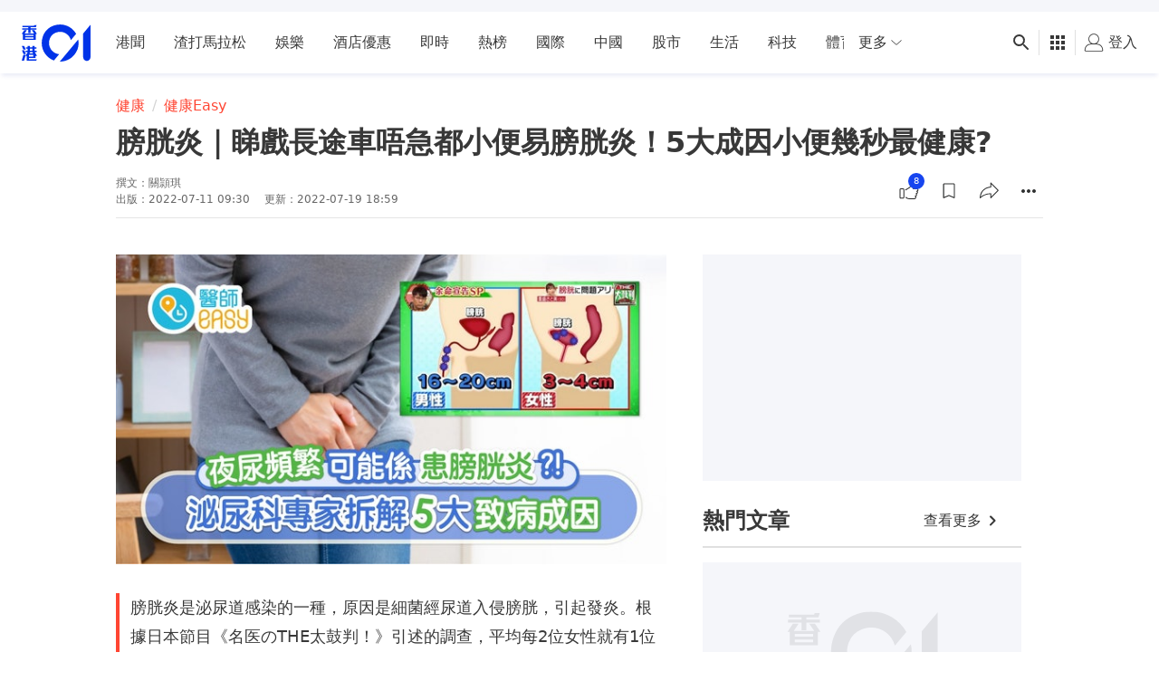

--- FILE ---
content_type: text/html; charset=utf-8
request_url: https://www.google.com/recaptcha/api2/aframe
body_size: 181
content:
<!DOCTYPE HTML><html><head><meta http-equiv="content-type" content="text/html; charset=UTF-8"></head><body><script nonce="7G0koh_wgHoTviygt97SmA">/** Anti-fraud and anti-abuse applications only. See google.com/recaptcha */ try{var clients={'sodar':'https://pagead2.googlesyndication.com/pagead/sodar?'};window.addEventListener("message",function(a){try{if(a.source===window.parent){var b=JSON.parse(a.data);var c=clients[b['id']];if(c){var d=document.createElement('img');d.src=c+b['params']+'&rc='+(localStorage.getItem("rc::a")?sessionStorage.getItem("rc::b"):"");window.document.body.appendChild(d);sessionStorage.setItem("rc::e",parseInt(sessionStorage.getItem("rc::e")||0)+1);localStorage.setItem("rc::h",'1769013298249');}}}catch(b){}});window.parent.postMessage("_grecaptcha_ready", "*");}catch(b){}</script></body></html>

--- FILE ---
content_type: text/javascript; charset=utf-8
request_url: https://app.link/_r?sdk=web2.86.5&branch_key=key_live_poEGVC3LB6uIm5ULkG5jncmktBc9WVaN&callback=branch_callback__0
body_size: 71
content:
/**/ typeof branch_callback__0 === 'function' && branch_callback__0("1542560413680912026");

--- FILE ---
content_type: application/javascript; charset=utf-8
request_url: https://fundingchoicesmessages.google.com/f/AGSKWxUKE9PYXr8sz6jOJnLc_TD8BKcEkr-9mcBM7rBdxInnR7g1fq4FJCK_nGmz4fVBaAuIv6zArqOGOy6BL-xzhUeEx8dWTU0X7BL6xZ6-rqh38K1Veam17iTB-bsWwh5SAhtBqvlbgTpYnAysgjbmV0GEyOzUWrdBLWpF0nrPuIrJqIBwm8s1P2wQn6an/_/adrelated.?advertiser_id==ad&action=&admeld_/ad/blog_
body_size: -1293
content:
window['5dc6e99d-12f1-4b73-9e1b-66ab63155a55'] = true;

--- FILE ---
content_type: text/javascript
request_url: https://www.hk01.com/_next/static/chunks/7744.0cc22c760007a713.js
body_size: 1220
content:
(self.webpackChunk_N_E=self.webpackChunk_N_E||[]).push([[7744],{11152:function(e){e.exports=function(e){var r=Object.prototype.toString.call(e);return"[object Function]"===r||"[object AsyncFunction]"===r||"[object GeneratorFunction]"===r||"[object AsyncGeneratorFunction]"===r}},96227:function(e,r,t){"use strict";t.r(r),t.d(r,{articleBlockViewTracker:function(){return g},articleClickTracker:function(){return _},articleHeartBeatTracker:function(){return s},articleInsideLinkClickTracker:function(){return K},articleInsideLinkClickTrackerWeb3:function(){return j},articleIntScrollerViewPercentTracker:function(){return w},articleIsaBackToTop:function(){return O},articleTagClick:function(){return U},articleViewTracker:function(){return L},articleViewTrackerAndDesktopRhsModule:function(){return R},bookmarkBookmarkTracker:function(){return P},relatedArticleClickTracker:function(){return B},relatedArticleViewTracker:function(){return V},serviceCardClickTracker:function(){return Z},serviceCardViewTracker:function(){return S},shareButtonClickTracker:function(){return d},unBookmarkClickTracker:function(){return W}});var n=t(90216),c=t.n(n),a=t(4730),i=t(8307),o=t(11163),l=t.n(o),u=t(74187),C=t(68226);let f=["GA","Piwik"],k=["GA","Piwik"],E=["GA","Piwik"],T=["GA","Piwik"],I=["GA","Piwik"],A=["GA","Piwik"],b=["GA","Piwik"],p=["GA","Piwik"];function y(e,r){var t=Object.keys(e);if(Object.getOwnPropertySymbols){var n=Object.getOwnPropertySymbols(e);r&&(n=n.filter(function(r){return Object.getOwnPropertyDescriptor(e,r).enumerable})),t.push.apply(t,n)}return t}function D(e){for(var r=1;r<arguments.length;r++){var t=null!=arguments[r]?arguments[r]:{};r%2?y(Object(t),!0).forEach(function(r){(0,i.Z)(e,r,t[r])}):Object.getOwnPropertyDescriptors?Object.defineProperties(e,Object.getOwnPropertyDescriptors(t)):y(Object(t)).forEach(function(r){Object.defineProperty(e,r,Object.getOwnPropertyDescriptor(t,r))})}return e}let L=(e,r,t)=>{let{GA:n=!0,Piwik:c=!0}=r??{};e.fire({GA:n,Piwik:c},{action:u.aU.VIEW_ARTICLE,category:u.WD.ARTICLE,label:(0,C.p4)(D({},(0,C.D$)(t))),nonInteraction:!0})},R=(e,r,t)=>{let n=r??{},{GA:c=!0,Piwik:i=!0}=n,o=(0,a.Z)(n,f);e.fire({GA:c,Piwik:i},{action:u.aU.VIEW_ARTICLE,category:u.WD.ARTICLE,label:(0,C.p4)(D(D({},(0,C.Qd)(t)),o)),nonInteraction:!0})},O=(e,r,t)=>{let{GA:n=!0,Piwik:c=!0}=r??{};e.fire({GA:n,Piwik:c},{action:u.aU.BACK_TOP_TOP,category:u.WD.ARTICLE,label:(0,C.p4)(D({},(0,C.D$)(t)))})},g=(e,r,t)=>{let{block_id:n,block_type:c,GA:a=!1,Piwik:i=!0,total_block:o}=r;e.fire({GA:a,Piwik:i},{action:u.aU.VIEW_ARTICLE_BLOCK,category:u.WD.ARTICLE,label:(0,C.p4)(D(D({},(0,C.D$)(t)),{},{block_id:n,block_type:c,total_block:o}))})},s=(e,r,t)=>{let{GA:n=!1,heartbeat:c,Piwik:a=!0}=r??{};e.fire({GA:n,Piwik:a},{action:u.aU.HEARTBEAT,category:u.WD.ARTICLE,label:(0,C.p4)(D(D({},(0,C.D$)(t)),{},{heartbeat:c}))})},w=(e,r,t)=>{let n=r??{},{GA:c=!0,Piwik:i=!0}=n,o=(0,a.Z)(n,k);e.fire({GA:c,Piwik:i},{action:u.aU.SHOW_INTERSCROLLER,category:u.WD.ARTICLE,label:(0,C.p4)(D(D({},(0,C.D$)(t)),o))})},_=(e,r,t)=>{let n=r??{},{GA:c=!0,Piwik:i=!0}=n,o=(0,a.Z)(n,E);e.fire({GA:c,Piwik:i},{action:u.aU.CLICK,category:u.WD.ARTICLE,label:(0,C.p4)(D(D({},(0,C.D$)(t)),o))})},W=(e,r,t)=>{let{GA:n=!1,Piwik:c=!0}=r??{};e.fire({GA:n,Piwik:c},{action:u.aU.UN_BOOKMARK,category:u.WD.ARTICLE,label:(0,C.p4)(D({},(0,C.D$)(t)))})},P=(e,r,t)=>{let{GA:n=!1,Piwik:c=!0}=r??{};e.fire({GA:n,Piwik:c},{action:u.aU.BOOKMARK,category:u.WD.ARTICLE,label:(0,C.p4)(D({},(0,C.D$)(t)))})},d=(e,r,t)=>{let{GA:n=!1,Piwik:c=!0}=r??{};e.fire({GA:n,Piwik:c},{action:u.aU.SHARE_CLICK,category:u.WD.ARTICLE,label:(0,C.p4)(D({},(0,C.D$)(t)))})},U=(e,r,t)=>{let{GA:n=!0,Piwik:c=!0,tag:a}=r??{};e.fire({GA:n,Piwik:c},{action:u.aU.CLICK,category:u.WD.ARTICLE_TAG,label:(0,C.p4)(D(D({},(0,C.D$)(t)),{},{tag:a}))})},j=(e,r,t)=>{let{articleId:n,articleTitleId:a}=t??{},i=document.getElementById(a??"articleTitle");return K(e,D({articleId:n??c()(null,["router","query","articleId"],l()),mainCategory:c()(null,["dataset","category"],i)},r))},K=(e,r)=>{let t=r??{},{GA:n=!0,Piwik:c=!0}=t,i=(0,a.Z)(t,T);e.fire({GA:n,Piwik:c},{action:u.aU.CLICK,category:u.WD.INSIDE_ARTICLE_LINK,label:(0,C.p4)(D({},(0,C.ZL)(i)))})},V=(e,r)=>{let t=r??{},{GA:n=!1,Piwik:c=!0}=t,i=(0,a.Z)(t,I);e.fire({GA:n,Piwik:c},{action:u.aU.REACH,category:u.WD.RELATED_ARTICLE,label:(0,C.p4)(D({},(0,C.ZL)(i)))})},B=(e,r)=>{let t=r??{},{GA:n=!0,Piwik:c=!0}=t,i=(0,a.Z)(t,A);e.fire({GA:n,Piwik:c},{action:u.aU.CLICK,category:u.WD.RELATED_ARTICLE,label:(0,C.p4)(D({},(0,C.ZL)(i)))})},S=(e,r)=>{let t=r??{},{GA:n=!0,Piwik:c=!0}=t,i=(0,a.Z)(t,b);e.fire({GA:n,Piwik:c},{action:u.aU.REACH_SERVICE,category:u.WD.SERVICE_CONNECT,label:(0,C.p4)(i),nonInteraction:!0})},Z=(e,r)=>{let t=r??{},{GA:n=!0,Piwik:c=!0}=t,i=(0,a.Z)(t,p);e.fire({GA:n,Piwik:c},{action:u.aU.CLICK_SERVICE,category:u.WD.SERVICE_CONNECT,label:(0,C.p4)(i)})}}}]);
//# sourceMappingURL=7744.0cc22c760007a713.js.map